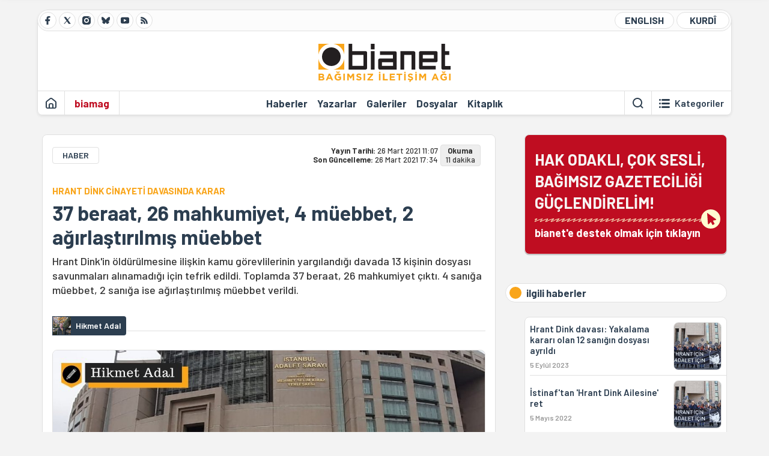

--- FILE ---
content_type: text/html; charset=utf-8
request_url: https://bianet.org/haber/37-beraat-26-mahkumiyet-4-muebbet-2-agirlastirilmis-muebbet-241406
body_size: 19206
content:
<!DOCTYPE html><html lang=tr xml:lang=tr><head><script>window.dataLayer=window.dataLayer||[];window.dataLayer.push({'section':'Bianet'});</script><script>(function(w,d,s,l,i){w[l]=w[l]||[];w[l].push({'gtm.start':new Date().getTime(),event:'gtm.js'});var f=d.getElementsByTagName(s)[0],j=d.createElement(s),dl=l!='dataLayer'?'&l='+l:'';j.async=true;j.src='https://www.googletagmanager.com/gtm.js?id='+i+dl;f.parentNode.insertBefore(j,f);})(window,document,'script','dataLayer','GTM-T33QTD7');</script><meta charset=utf-8><meta name=viewport content="width=device-width, initial-scale=1, shrink-to-fit=no"><meta http-equiv=Content-Language content=tr><meta http-equiv=Cache-Control content="no-cache, no-store, must-revalidate"><meta http-equiv=Pragma content=no-cache><meta http-equiv=Expires content=0><link rel="shortcut icon" type=image/x-icon href=/favicon.ico><title>37 beraat, 26 mahkumiyet, 4 müebbet, 2 ağırlaştırılmış müebbet</title><meta itemprop=description name=description property=og:description content="Hrant Dink'in öldürülmesine ilişkin kamu görevlilerinin yargılandığı davada 13 kişinin dosyası savunmaları alınamadığı için tefrik edildi. Toplamda 37 beraat, 26 mahkumiyet çıktı. 4 sanığa müebbet, 2 sanığa ise ağırlaştırılmış müebbet verildi."><meta itemprop=datePublished content=2021-03-26T11:07:00+03:00><meta name=dateModified content=2021-03-26T17:34:02+03:00><meta itemprop=datePublished property=article:published content=2021-03-26T11:07:00+03:00><meta itemprop=keywords name=keywords content="Hrant dînk,hrant dink,Hrant Dink cinayeti"><meta itemprop=identifier name=contentid content=241406><meta property=og:title content="37 beraat, 26 mahkumiyet, 4 müebbet, 2 ağırlaştırılmış müebbet"><meta property=og:url itemprop=url content=https://bianet.org/haber/37-beraat-26-mahkumiyet-4-muebbet-2-agirlastirilmis-muebbet-241406><meta name=twitter:url content=https://bianet.org/haber/37-beraat-26-mahkumiyet-4-muebbet-2-agirlastirilmis-muebbet-241406><meta name=twitter:title content="37 beraat, 26 mahkumiyet, 4 müebbet, 2 ağırlaştırılmış müebbet"><meta name=twitter:description content="Hrant Dink'in öldürülmesine ilişkin kamu görevlilerinin yargılandığı davada 13 kişinin dosyası savunmaları alınamadığı için tefrik edildi. Toplamda 37 beraat, 26 mahkumiyet çıktı. 4 sanığa müebbet, 2 sanığa ise ağırlaştırılmış müebbet verildi."><meta name=pdate content=20210326><meta name=utime content=20210326173402><meta name=ptime content=20210326110700><meta property=og:image content=https://static.bianet.org/system/uploads/1/articles/spot_image/000/241/406/original/hdr3.jpg><meta name=twitter:image content=https://static.bianet.org/system/uploads/1/articles/spot_image/000/241/406/original/hdr3.jpg><meta itemprop=genre content=News><meta itemprop=inLanguage content=tr><meta itemprop=ogType property=og:type content=article><meta property=og:type content=article><meta name=msapplication-starturl content=https://bianet.org><meta name=twitter:card content=summary_large_image><meta name=twitter:widgets:new-embed-design content=on><meta name=twitter:widgets:csp content=on><link rel=canonical href=https://bianet.org/haber/37-beraat-26-mahkumiyet-4-muebbet-2-agirlastirilmis-muebbet-241406><link rel=preconnect href=https://fonts.googleapis.com><link rel=preconnect href=https://fonts.gstatic.com crossorigin><link href="https://fonts.googleapis.com/css2?family=Barlow:ital,wght@0,400;0,500;0,600;0,700;1,400;1,500;1,600;1,700&amp;display=swap" rel=stylesheet><link rel=stylesheet href="/assets/css/main.css?v=rF0UcM0bW-J5Dpal-TQ0PkMc4VpxKuBonXeKKLg_blk" media=screen><link rel=stylesheet href=/assets/js/vendor/lightGallery/css/lightgallery-bundle.min.css media=none onload="if(media!='screen')media='screen'"><link rel=stylesheet href=/assets/js/vendor/select2/css/select2.min.css media=none onload="if(media!='screen')media='screen'"><link rel=stylesheet href="/assets/js/vendor/select2/css/select2-biatheme.css?v=EBJ32YPL0nz7-elwZf4CNSp3AmoIC2mpCJ3w4mteMWI" media=none onload="if(media!='screen')media='screen'"><script async src=https://securepubads.g.doubleclick.net/tag/js/gpt.js crossorigin=anonymous></script><script>window.googletag=window.googletag||{cmd:[]};googletag.cmd.push(function(){googletag.defineSlot('/23095218034/masthead_mobil',[300,100],'div-gpt-ad-1765913091729-0').addService(googletag.pubads());googletag.defineSlot('/23095218034/habarsonu_mobil',[[300,250],[336,280]],'div-gpt-ad-1765913132123-0').addService(googletag.pubads());googletag.defineSlot('/23095218034/habarsonu_desktop',[[960,90],[970,66],'fluid',[950,90],[980,90],[970,250],[970,90],[980,120]],'div-gpt-ad-1765913171830-0').addService(googletag.pubads());googletag.defineSlot('/23095218034/sidebar2',[[336,280],[300,250]],'div-gpt-ad-1765913200437-0').addService(googletag.pubads());googletag.defineSlot('/23095218034/sidebar-2',[[336,280],[300,250]],'div-gpt-ad-1765913228340-0').addService(googletag.pubads());googletag.defineSlot('/23095218034/sayfa_alti',[[300,250],[300,31],[300,75],[336,280],[300,50],[300,100],[320,100],[320,50]],'div-gpt-ad-1765913306932-0').addService(googletag.pubads());googletag.defineSlot('/23095218034/1',[[750,200],[728,90],[960,90],[750,100],[970,90],[970,250],[970,66],[750,300],[950,90]],'div-gpt-ad-1765913343676-0').addService(googletag.pubads());googletag.pubads().enableSingleRequest();googletag.pubads().collapseEmptyDivs();googletag.enableServices();});</script><ins data-publisher=adm-pub-6296092264 data-ad-network=667c219d865235b64ada3ccb data-ad-size="[[320, 100]], [[970, 90]]" class=adm-ads-area></ins><script src=https://static.cdn.admatic.com.tr/showad/showad.min.js></script><script>window.yaContextCb=window.yaContextCb||[]</script><script src=https://yandex.ru/ads/system/context.js async></script><script>history.scrollRestoration="manual";var adsStatus=true;</script><script type=application/javascript src=https://news.google.com/swg/js/v1/swg-basic.js></script><script>(self.SWG_BASIC=self.SWG_BASIC||[]).push(basicSubscriptions=>{basicSubscriptions.setOnEntitlementsResponse(entitlementsPromise=>{entitlementsPromise.then(entitlements=>{if(entitlements.enablesThisWithCacheableEntitlements()){adsStatus=false;window.addEventListener('load',function(){var ads=document.querySelectorAll('ins');ads.forEach(function(ad){ad.remove();});});basicSubscriptions.dismissSwgUI();}});});basicSubscriptions.init({type:"NewsArticle",isPartOfType:["Product"],isPartOfProductId:"CAowxYmcCw:openaccess",clientOptions:{theme:"light",lang:"tr"},});});</script><body><noscript><iframe src="https://www.googletagmanager.com/ns.html?id=GTM-T33QTD7" height=0 width=0 style=display:none;visibility:hidden></iframe></noscript><header class=header--desktop><div class='container header-wrapper shadow-sm'><div class='top-bar row'><div class='social col-4'><a href=https://www.facebook.com/bagimsiziletisimagi class='btn btn--social btn--circle btn--social--facebook' target=_blank><img src=https://static.bianet.org/icons/icon-facebook.svg alt="Facebook'ta Bianet"></a> <a href=https://twitter.com/bianet_org class='btn btn--social btn--circle btn--social--twitter' target=_blank><img src=https://static.bianet.org/icons/icon-twitter.svg alt="Twitter'da Bianet"></a> <a href=https://www.instagram.com/bianetorg class='btn btn--social btn--circle btn--social--instagram' target=_blank><img src=https://static.bianet.org/icons/icon-instagram.svg alt="Instagram'da Bianet"></a> <a href=https://bsky.app/profile/bianet.org class='btn btn--social btn--circle btn--social--bluesky' target=_blank><img src=https://static.bianet.org/icons/icon-bluesky.svg alt="Bluesky'da Bianet"></a> <a href=https://www.youtube.com/user/bianetorg class='btn btn--social btn--circle btn--social--youtube' target=_blank><img src=https://static.bianet.org/icons/icon-youtube.svg alt="Youtube'da Bianet"></a> <a href=/rss/bianet class='btn btn--social btn--circle btn--social--rss' target=_blank><img src=https://static.bianet.org/icons/icon-rss.svg alt="Bianet RSS"></a></div><div class='empty col-4'></div><div class='language col-4'><a href=/english class='btn btn--language btn--round-full btn--language--english'>ENGLISH</a> <a href=/kurdi class='btn btn--language btn--round-full btn--language--kurdi'>KURDÎ</a></div></div><div class=mid-bar><div class=row><div class=col-auto><div class=empty></div></div><div class=col><a href='/' class=logo><img src=https://static.bianet.org/logos/bianet-logo.svg alt='bianet-Bağımsız İletişim Ağı'></a></div><div class=col-auto><div class=empty></div></div></div></div><div class=bottom-bar><div class=row><div class=col-2><div class=left-part><a href='/' class='btn btn--icon'><img src=https://static.bianet.org/icons/icon-home.svg alt='Ana Sayfa'></a><div class='vline ms-1'></div><a href=/biamag class='btn btn--text highlight-2'><span>biamag</span></a><div class=vline></div></div></div><div class=col-8><div class=center-part><a href=/haberler class='btn btn--text'><span>Haberler</span><span class=indicator></span></a> <a href=/yazarlar class='btn btn--text'><span>Yazarlar</span><span class=indicator></span></a> <a href=/galeriler class='btn btn--text'><span>Galeriler</span><span class=indicator></span></a> <a href=/dosyalar class='btn btn--text'><span>Dosyalar</span><span class=indicator></span></a> <a href=/bia-kitapligi class='btn btn--text'><span>Kitapl&#x131;k</span><span class=indicator></span></a><div id=DivHeader1></div></div></div><div class=col-2><div class=right-part><div class=vline></div><a href=/arama class='btn btn--icon'><img src=https://static.bianet.org/icons/icon-search.svg alt=Ara></a><div class='vline me-1'></div><a class='btn btn--icon-text btn--toggle-categories'><img class=off src=https://static.bianet.org/icons/icon-categories.svg alt='Kategorileri Göster'><img class=on src=https://static.bianet.org/icons/icon-close.svg alt='Kategorileri Gizle'><span tabindex=0>Kategoriler</span></a></div></div></div></div></div><div class='container category-wrapper'><div class=row><div class=col-12><div class='center-part shadow-sm' id=DivHeader2></div></div></div></div></header><header class=header--desktop-sticky><div class='container-fluid header-wrapper shadow'><div class='top-bar row'><div class='social col-4'><a href=https://www.facebook.com/bagimsiziletisimagi class='btn btn--social btn--circle btn--social--facebook' target=_blank><img src=https://static.bianet.org/icons/icon-facebook.svg alt="Facebook' ta Bianet"></a> <a href=https://twitter.com/bianet_org class='btn btn--social btn--circle btn--social--twitter' target=_blank><img src=https://static.bianet.org/icons/icon-twitter.svg alt="Twitter' da Bianet"></a> <a href=https://www.instagram.com/bianetorg class='btn btn--social btn--circle btn--social--instagram' target=_blank><img src=https://static.bianet.org/icons/icon-instagram.svg alt="Instagram' da Bianet"></a> <a href=https://www.youtube.com/user/bianetorg class='btn btn--social btn--circle btn--social--youtube' target=_blank><img src=https://static.bianet.org/icons/icon-youtube.svg alt="Youtube' da Bianet"></a> <a href=/rss/bianet class='btn btn--social btn--circle btn--social--rss' target=_blank><img src=https://static.bianet.org/icons/icon-rss.svg alt="Bianet RSS"></a></div><div class='logo col-4'><a href="/"><img src=https://static.bianet.org/logos/bianet-logo-md.svg alt="bianet-Bağımsız İletişim Ağı"></a></div><div class='language col-4'><a href=/english class='btn btn--language btn--round-full btn--language--english'>ENGLISH</a> <a href=/kurdi class='btn btn--language btn--round-full btn--language--kurdi'>KURDÎ</a></div></div></div></header><header class=header--mobile><div class='container-fluid header-wrapper shadow'><div class=row><div class='left-part col-2'><a href=/arama class='btn btn--icon search'><img src=https://static.bianet.org/icons/icon-search-mobile.svg alt=Ara></a> <a href='/' class='btn btn--icon home'><img src=https://static.bianet.org/icons/icon-home-mobile.svg alt='Ana Sayfa'></a></div><div class='center-part col-8'><a href="/"><img src=https://static.bianet.org/logos/bianet-logo-sm.svg alt="bianet-Bağımsız İletişim Ağı"></a></div><div class='right-part col-2'><a class='btn btn--icon sidebar-switch'><img class=open src=https://static.bianet.org/icons/icon-menu-mobile.svg alt='Menü Göster'><img class=close src=https://static.bianet.org/icons/icon-close-mobile.svg alt='Menü Gizle'></a></div></div></div><div id=mobile-menu class=sidenav><div class=sidenav__content><div class=container-md><div class='row user d-none'></div><div class='row links'><div class=col><div class=wrapper-1><a href="/" class='btn btn--text'><span>bianet</span></a> <a href=/biamag class='btn btn--text'><span>biamag</span></a> <a href=/english class='btn btn--text'><span>english</span></a> <a href=/kurdi class='btn btn--text'><span>kurdî</span></a></div><div id=DivHeader3></div><div class=title>B&#xD6;L&#xDC;MLER</div><div class=wrapper-2><a href=/haberler class='btn btn--text'><span>Haberler</span></a> <a href=/yazarlar class='btn btn--text'><span>Yazarlar</span></a> <a href=/dosyalar class='btn btn--text'><span>&#xD6;zel Dosyalar</span></a> <a href=/projeler class='btn btn--text'><span>Projeler</span></a> <a href=/bia-kitapligi class='btn btn--text'><span>Kitapl&#x131;k</span></a> <a href=/galeriler class='btn btn--text'><span>Galeriler</span></a> <a href=/arama class='btn btn--text'><span>Sitede Ara</span></a></div><div class=title>KATEGOR&#x130;LER</div><div class=wrapper-3><div id=DivHeader4></div></div><div class=title>SOSYAL MEDYA</div><div class=wrapper-5><a href=https://www.facebook.com/bagimsiziletisimagi class='btn btn--text' target=_blank><span>Facebook</span></a> <a href=https://twitter.com/bianet_org class='btn btn--text' target=_blank><span>Twitter</span></a> <a href=https://www.youtube.com/user/bianetorg class='btn btn--text' target=_blank><span>Youtube</span></a> <a href=https://www.instagram.com/bianetorg class='btn btn--text' target=_blank><span>Instagram</span></a> <a href=/rss/bianet class='btn btn--text' target=_blank><span>RSS</span></a> <a href=https://eepurl.com/bEeFmn class='btn btn--text' target=_blank><span>E-b&#xFC;lten</span></a></div><div class=title>KURUMSAL</div><div class=wrapper-4><a href=/hakkimizda class='btn btn--text'><span>Hakk&#x131;m&#x131;zda</span></a> <a href=/hakkimizda#iletisim class='btn btn--text'><span>&#x130;leti&#x15F;im</span></a> <a href=/page/kvkk-politikasi-285337 class='btn btn--text'><span>KVKK Politikas&#x131;</span></a> <a href=/page/gizlilik-sozlesmesi-285338 class='btn btn--text'><span>Gizlilik S&#xF6;zle&#x15F;mesi</span></a></div></div></div></div></div><div class=sidenav__footer><div class=logo><img src=https://static.bianet.org/logos/bianet-logo.svg alt="Bianet - Bağımsız İletişim Ağı"></div></div></div></header><scripts></scripts><style>.fig-modal .modal-dialog{position:relative;display:table;overflow-y:auto;overflow-x:auto;width:auto}</style><main class='page-news-single balanced'><div class=container-fluid><div class=container><div class=row><div class=col-12><div class=ads--before-content><div id=DivAds-ContentHeader-1458324378></div><scripts></scripts></div></div></div></div></div><div class="container-md scroll-step" data-url=/haber/37-beraat-26-mahkumiyet-4-muebbet-2-agirlastirilmis-muebbet-241406 data-title="37 beraat, 26 mahkumiyet, 4 müebbet, 2 ağırlaştırılmış müebbet"><div class=row><div class="col-12 col-lg-8"><div class=column-1><section class="news-single content-part" data-url=/haber/37-beraat-26-mahkumiyet-4-muebbet-2-agirlastirilmis-muebbet-241406 data-title="37 beraat, 26 mahkumiyet, 4 müebbet, 2 ağırlaştırılmış müebbet"><div class=top-part><div class=meta-wrapper><div class=category-wrapper><a class=btn-category href=/kategori/haber-20 target=_blank>HABER</a></div><div class=date-wrapper><div class=publish-date><span class=label-mobile>YT: </span> <span class=label-desktop>Yay&#x131;n Tarihi: </span> <span class=value-mobile>26.03.2021 11:07</span> <span class=value-desktop>26 Mart 2021 11:07</span></div><div class=update-date><span class=separator>&nbsp;~&nbsp;</span> <span class=label-mobile>SG: </span> <span class=label-desktop>Son G&#xFC;ncelleme: </span> <span class=value-mobile>26.03.2021 17:34</span> <span class=value-desktop>26 Mart 2021 17:34</span></div></div><div class=read-time><span class=label-mobile>Okuma</span> <span class=label-desktop>Okuma:&nbsp;</span> <span class=value>11 dakika</span></div></div><div class=txt-wrapper><h2 class=surheadline>HRANT D&#x130;NK C&#x130;NAYET&#x130; DAVASINDA KARAR</h2><h1 class=headline tabindex=0>37 beraat, 26 mahkumiyet, 4 m&#xFC;ebbet, 2 a&#x11F;&#x131;rla&#x15F;t&#x131;r&#x131;lm&#x131;&#x15F; m&#xFC;ebbet</h1><div class=desc tabindex=0>Hrant Dink'in öldürülmesine ilişkin kamu görevlilerinin yargılandığı davada 13 kişinin dosyası savunmaları alınamadığı için tefrik edildi. Toplamda 37 beraat, 26 mahkumiyet çıktı. 4 sanığa müebbet, 2 sanığa ise ağırlaştırılmış müebbet verildi.</div></div><div class="hline--1x d-lg-none"></div><div class=info-wrapper--mobile><div class=left-part><div class=authors-wrapper><a href=/yazar/hikmet-adal-5859 class="ccard ccard--author ccard--author-chip"><div class=txt-wrapper><h2 class=name>Hikmet Adal</h2></div></a></div></div></div><div class="info-wrapper d-none d-lg-flex"><div class=left-part><div class=authors-wrapper><a href=/yazar/hikmet-adal-5859 class="ccard ccard--author ccard--author-chip"><div class=img-wrapper><img src=https://static.bianet.org/system/uploads/1/authors/000/005/859/original/pp.jpg class=card-img-left alt="Hikmet Adal" loading=lazy></div><div class=txt-wrapper><h2 class=name>Hikmet Adal</h2></div></a></div></div><div class=hline--1x></div></div><div class=figure-wrapper tabindex=0><figure><div class=figure-img-wrapper><img src=https://static.bianet.org/system/uploads/1/articles/spot_image/000/241/406/original/hdr3.jpg alt="37 beraat, 26 mahkumiyet, 4 müebbet, 2 ağırlaştırılmış müebbet" loading=lazy></div></figure></div></div><div class=bottom-part><div class="actions-wrapper sticky-0"><div class="inner-wrapper sticky"><a target=_blank href="https://www.facebook.com/sharer.php?u=https://bianet.org/haber/37-beraat-26-mahkumiyet-4-muebbet-2-agirlastirilmis-muebbet-241406" class="btn btn--icon-large btn-facebook"><img src=https://static.bianet.org/icons/icon-large-facebook.svg alt=""></a> <a target=_blank href='https://twitter.com/intent/tweet?url=https://bianet.org/haber/37-beraat-26-mahkumiyet-4-muebbet-2-agirlastirilmis-muebbet-241406&amp;text=37 beraat, 26 mahkumiyet, 4 müebbet, 2 ağırlaştırılmış müebbet' class="btn btn--icon-large btn-twitter"><img src=https://static.bianet.org/icons/icon-large-twitter.svg alt=""></a> <a target=_blank href="https://wa.me/?text=https://bianet.org/haber/37-beraat-26-mahkumiyet-4-muebbet-2-agirlastirilmis-muebbet-241406" class="btn btn--icon-large btn-whatsapp"><img src=https://static.bianet.org/icons/icon-large-whatsapp.svg alt=""></a> <a target=_blank href="https://bsky.app/intent/compose?text=https://bianet.org/haber/37-beraat-26-mahkumiyet-4-muebbet-2-agirlastirilmis-muebbet-241406" class="btn btn--icon-large btn-bluesky"><img src=https://static.bianet.org/icons/icon-large-bluesky.svg alt=""></a> <a href=javascript:void(0) onclick="copyText('https://bianet.org/haber/37-beraat-26-mahkumiyet-4-muebbet-2-agirlastirilmis-muebbet-241406')" class="btn btn--icon-large btn-copy"><img src=https://static.bianet.org/icons/icon-large-copylink.svg alt=""></a> <a target=_blank href="/cdn-cgi/l/email-protection#[base64]" class="btn btn--icon-large btn-email"><img src=https://static.bianet.org/icons/icon-large-email.svg alt=""></a> <a href=/print/haber/37-beraat-26-mahkumiyet-4-muebbet-2-agirlastirilmis-muebbet-241406 class="btn btn--icon-large btn-print" target=_blank><img src=https://static.bianet.org/icons/icon-large-print.svg alt=""></a></div></div><div class=content-wrapper><div class=content id=gallery-241406 tabindex=0><p style=text-align:right><em><span style=font-size:11px>Fotoğraf: Fatoş Erdoğan</span></em><p style=text-align:right><em>Haberin <a href=https://bianet.org/kurdi/mafen-mirovan/241433-di-doza-hrant-dinki-de-dadgehe-biryar-da target=_blank rel=nofollow>Kürtçesi</a> / <a href=https://bianet.org/english/law/241414-33-acquittals-27-convictions-4-life-sentences-2-aggravated-life-sentences target=_blank rel=nofollow>İngilizcesi</a> için tıklayın</em><p>Agos Gazetesi Genel Yayın Yönetmeni <a href=/etiket/hrant-dink-40>Hrant Dink</a>'in öldürülmesiyle ilgili yeniden görülen ve kamu görevlilerinin yargılandığı davada karar 131'inci duruşmada çıktı.<p><a href=https://bianet.org/bianet/insan-haklari/209335-ogun-samast-ve-yasin-hayal-dahil-dokuz-sanigin-dosyasi-ayrildi target=_blank rel=nofollow>TIKLAYIN - Mahkeme 'Örgüt Var' Dedi, Erhan Tuncel'e 99 Yıl 6 Ay Hapis Cezası Verdi</a><p>İstanbul 14. Ağır Ceza Mahkemesi'nde görülen 77 sanıklı davada 13 kişinin dosyası savunmaları alınamadığı için tefrik edildi (ayrıldı). Toplamda 37 beraat, 27 mahkumiyet çıktı. 4 sanığa müebbet, 2 sanığa ise ağırlaştırılmış müebbet verildi.<p>Şeref Ateş yargılama sürerken öldüğü için hakkındaki tüm suçlamalar düştü. Tutuklu 6 sanığın tutukluluğunun devamına hükmeden mahkeme, 6 sanığın da hüküm gereği tutuklanmasına karar verdi.<h2>37 kişiye beraat</h2><p>Mahkeme Adem Sarıgöl, Adnan Acar, Atilla Güçlüoğlu, Muhammer Ay, Metehan Kadir Yıldırım, Niyazi Malkoç, Cevat Eser, Rahmi Özer, Resul Kütükoğlu, Tevfik Cantürk, Ünsal Gürel, Ecevit Emir, Emre Cingöz, Hacı Şefik Şimşek, Eyüp Temel Ahmet Çetiner, Birol Ustaoğlu, Sabri Uzun, Hüseyin Yılmaz, Ali Poyraz, Mikdat Özbek, Hamdi Egbatan, Mustafa Küçük, Ergün Yorulmaz, Musa Yıldırım, Hacı Ömer Ünalır, Reşat Altay, Ali Barış Sevindik, Murat Bayrak, Tamer Bülent Demirel, Yusuf Bozca, Yüksel Avan, Hamza Celepoğlu, Engin Dinç, Ercan Demir, Ahmet İlhan Güler, Muhittin Zenit ve Celalettin Cerrah'ın beraat verdi.<h2>13 kişinin dosyası ayrıldı</h2><p>Fethullah Gülen, Zekeriya Öz, Ekrem Dumanlı, Metin Canbay, Yunus Yazar, Faruk Mercan, Adem Yavuz Arslan, Halil İbrahim Koca, Yılmaz Angın, Mehmet Akif Yılmaz, Ömer Faruk Kartın, Coşgun Çakar ve Serkan Şahan hakkında haklarındaki yakalama kararına karşın bulunamadıkları gerekçesiyle dosyalarının ayrılmasına karar verildi.<h2>26 kişiye hapis</h2><p>Hapis cezası alan isimler ve süreleri şöyle:<ul><li>Ercan Gün’ün "silahlı terör örgütüne üye olmak" suçundan 10 yıl hapsine,<li>Abdullah Dinç’in "silahlı terör örgütüne üye olmak" suçundan 6 yıl 3 ay hapsine,<li>Ahmet Faruk Aydoğdu’nun “silahlı terör örgütüne üye olmak" suçundan 6 yıl 3 ay hapsine,<li>Hasan Durmuşoğlu’nun “ihmali davranıştan” 12 yıl 6 ay, "resmi belgeyi yok etmek" suçundan da 3 yıl 9 ay hapsine, diğer suçlamaların zaman aşımı nedeniyle düşürülmesine,<li>Bekir Yokuş’un “insan öldürme suçuna yardım etme”den 10 yıl hapsine,<li>Önder Araz’ın "resmi belgeyi yok etmek” suçundan 3 yıl 9 ay hapsine,<li>Şükrü Yıldız’ın "örgüt içinde hiyerarşik yapıya dahil olmamakla birlikte örgüte bilerek ve isteyerek yardım etmek" suçundan 3 yıl 9 ay hapsine, diğer suçlamaların zaman aşımı nedeniyle düşürülmesine,<li>Metin Balta’nın "silahlı terör örgütüne üye olmak" suçundan 6 yıl 8 ay hapsine,<li>Mehmet Uçar’ın "resmi belgeyi yok etmek" suçundan 3 yıl 9 ay hapsine, diğer suçlamalardan beraatine<li>Mehmet Ali Özkılıç’ın “silahlı terör örgütüne üye olmak” suçundan 7 yıl 6 ay, "suçluyu kayırmak" suçundan 1 yıl 18 ay hapsine<li>Osman Gülbel’in “kasten öldürmenin ihmali davranışla işlenmesi” suçundan 16 yıl 8 ay hapsine,<li>Yakup Kurtaran’ın "silahlı terör örgütüne üye olmak" suçundan 7 yıl 6 ay hapsine,<li>Yavuz Karakaya’nın “Anayasal düzeni ortadan kaldırmaya teşebbüs” suçundan müebbet hapsine, "başkasını araç olarak kullanmak suretiyle adam öldürmek" suçundan da 12 yıl 6 ay hapsine<li>Mehmet Ayhan’ın “kasten öldürmenin ihmali davranışla işlenmesi” suçundan 12 yıl 6 ay hapsine, "resmi belgeyi yok etmek " suçundan da 3 yıl 9 ay hapsine,<li>Onur Karakaya’nın "kasten öldürmenin ihmali davranışla işlenmesi” suçundan 12 yıl 6 ay hapsine, "resmi belgeyi yok etmek " suçundan 3 yıl 9 ay hapsine,<li>Faruk Sarı’nın "kasten öldürmenin ihmali davranışla işlenmesi” suçundan 12 yıl 6 ay hapsine, "resmi belgeyi yok etmek " suçundan da 3 yıl 9 ay hapsine,<li>Muharrem Demirkale’nin “başkasını araç olarak kullanmak suretiyle insan öldürmek” suçundan müebbet hapsine, “Anayasal düzeni ortandan kaldırmaya teşebbüsten” de müebbet hapis cezası ile cezalandırılmasına,<li>Okan Şimşek’in “başkasını araç olarak kullanmak suretiyle insan öldürmek” suçundan 25 yıl hapsine, "resmi belgede sahtecilik" suçundan da 3 yıl 4 ay hapsine,<li>Veysal Şahin’in “başkasını araç olarak kullanmak suretiyle insan öldürmek” suçundan 25 yıl hapsine, "resmi belgede sahtecilik" suçundan da 3 yıl 4 ay hapsine,<li>Gazi Günay’ın “başkasını araç olarak kullanmak suretiyle insan öldürmek” suçundan 25 yıl hapsine, "resmi belgede sahtecilik" suçundan da 3 yıl 4 ay hapsine<li>Özkan Mumcu’nun “silahlı terör örgütü üyeliği” suçundan 7 yıl hapsine<li>Ali Fuat Yılmazer’in “başkasını araç olarak kullanmak suretiyle adam öldürmek" suçundan ağırlaştırılmış müebbet hapsine, "resmi belgeyi yok etmek” suçundan da 4 yıl 6 ay hapsine<li>Ramazan Akyürek’in “başkasını araç olarak kullanmak suretiyle adam öldürmek" suçundan ağırlaştırılmış müebbet hapsine, "resmi belgeyi yok etmek” suçundan 5 yıl 7 ay 15 gün hapsine, "resmi belgede sahtecilik” suçundan da 7 yıl 6 ay hapsine<li>Metin Yıldız’ın "resmi belgede sahtecilik" suçundan 3 yıl 4 ay hapsine<li>Ali Öz’ün "başkasını araç olarak kullanmak suretiyle insan öldürmek" suçundan 25 yıl hapsine, "resmi belgede sahtecilik" suçundan da 3 yıl 4 ay hapsine<li>Volkan Şahin’in ''kasten öldürmenin ihmali davranışla işlenmesi" suçundan 12 yıl 6 ay hapsine karar verildi.</ul><h2>Mahkeme son sözleri aldı</h2><p>Bugün saat 10.23’te başlayan duruşmada hakim Akın Gürlek yargılanan sanıklara son sözlerini sordu. Ali Fuat Yılmazer “Benim açımdan bu mahkeme son söz söylenecek raddeye gelmemiştir. Mahkemenizin bağımsız ve adil olduğuna inanmıyorum” dedi.<p>Ercan Gün, cinayetin perde arkasını aralamaya çalıştığını söyleyerek, “Bu haberi yapmasaydım beş yıl tutuklu kalır mıydım? Nasıl Hrant Dink o yazı dizisini yaptığı için pişman değilse ben de değilim. Ben de Hrant Dink gibi bedel ödedim. Galileo'nun dediği gibi dünya yine de dönüyor. Gazetecilik suç değil” diye konuştu.<p>Ramazan Akyürek “2015 Şubat’ında tutuklandım ve Silivri’ye getirildim. 38 yıllık meslek hayatımda son buldu. Hayatım boyunca terörle mücadelede görev aldım. Ailece terörün ne demek olduğunu biliyoruz, geçmişte terör örgütlerinin hedefi oldum. Bu nedenle cinayeti nefretle kınıyorum. Bu davayla kasten ya da ihmali nedeniyle yargılananlar çok net açıklanmıştır. Görevini yapmayan kamu görevlileri anlaşılmıştır. Masumiyetimi her insanın anlayacağı şekilde açık olmasına rağmen tutuklu yargılanmam çok yanlıştır. Ben görevimi yaptım” dedi.<p>Okan Şimşek “İddianamede belirtilen suçların hepsi yalandır. Mütalaada savcı lehimize olan delilleri değerlendirmemiştir. Hiçbir terör örgütüyle bağlantımız yoktur. Benim anayasal düzeni bozmakla ilgili hiçbir tasarrufum yoktur. Beraatımı istiyorum” dedi.<p>Muharrem Demirkale “Savcısı, polisi bana çok haksızlık etti. Yargısız infaz etti. Çok şükür masumun. Son sözümü sonra söyleyeceğim” dedi.<p>Hamza Celepoğlu, üye hakime geçmiş olsun dileğiyle başladı “Talebim ve temennim hakkımdaki bu kumpas davasını beraatle sonuçlandırmanızdır. Adalet terazisinin ayarını bozmayınız. Sebep olanlarla hesaplaşmanın kısmet olmasını diliyorum” dedi.<p>Mehmet Uçar “Hrant Dink’in öldürüleceği bilgisine çalıştığım süre boyunca C Büroda şahit olmadım. Beraatımı istemiyorum” dedi.<p>Yavuz Karakaya “Hrant Dink’in ölümüyle ilgisi olmayan bir kamu personeliyim. Darbeci olduğum iddiası üzerine hukuk ilkeleri yok sayılarak, iftirayla kirletildim. Adaletin er geç telakki edeceğine inanıyorum” diye konuştu.<p>Muhittin Zenit: “Hrant Dink’in öldürüleceğini haber veren istihbaratçıyım. Trabzon’dan tayin edildiğim halde Cinayetin çözülmesine de yardımcı oldum. Neden yargılandığımı anlamış değilim. Beraatımı istiyorum” dedi.<p>Veysel Şahin “Trabzon İstihbarat Şubede görev yapıyordum. Cinayetiyle ilgili yaşadıklarını adli makamlara kendi isteğiyle anlatan ilk kişiyim. Biz bu cinayet bilgisini cinayet sonrasında değil haberi ilk aldığımız anda amirlerimize bildirdik. Uzman çavuş olarak yapabileceğim her şeyi yaptım. Ben üstlerime bildirmekten başka bir şey yapamam. İddia makamının hakkımda gerçek olmayan suçlamalarından beraat talep ediyorum” diye konuştu.<p>Celalettin Cerrah ise “Bu dava ilk açıldığı zaman valiydim. Valiliğim göz önüne alınmadan yargılandım. Yargıtay’da yargılanmalıydım. Ben görevimi laikiyle yaptım. 47 yıl bu devlete hizmet ettim. Beraatımı talep ediyorum” dedi.<h2>Önderoğlu: Dava sahne arkası aktörleri kapsamıyor<span style=font-size:1.5em><br></span></h2><p>Karar duruşmasıyla ilgili <strong>bianet</strong>'e konuşan Sınır Tanımayan Gazeteciler (RSF) Türkiye Temsilcisi Erol Önderoğlu "Hrant Dink davası bitmiş değil. Bu üçüncü yargılama, ne Hrant Dink'i bildiriyle tehdit eden ne onu bir nefret nesnesi olarak şiddet gruplarının önüne atan ne de öldürülmesi için hareketsiz kalan sahne arkası aktörleri kapsıyor. Nitekim Dink Ailesi avukatları 20'yi aşkın yetkiliyi yargılatamayınca AİHM'e geçen yıl başvurmuştu. RSF olarak bir gazeteci ve barış insanının öldürülmesine giden tüm bu süreçler açığa çıkıncaya kadar, tüm sorumlular yargılanıncaya kadar Dink Ailesine desteğimizi sürdüreceğiz" diye konuştu.<table style=border-color:#f02e18;border-width:2px;border-style:solid;width:475px border=2 frame=box><tbody><tr><td><h3>Hrant Dink davasında kim kimdir?</h3><p><strong>Ankara</strong><ul><li>Ramazan Akyürek (Eski Trabzon Emniyet Müdürü ve sonradan İstihbarat Daire Başkanı)<li>Coşgun Çakar (Eski Emniyet İstihbarat Daire Başkanı - firari),<li>Engin Dinç (Eski Trabzon İstihbarat Şube Müdürü ve sonradan Emniyet İstihbarat Daire Başkanı)<li>Yunus Yazar (İstihbarat Dairesi Tekop Şube Müdürü Yunus Yazar - firari),<li>Sabri Uzun (Eski Emniyet İstihbarat Daire Başkanı),<li>Tamer Bülent Demirel, Ali Poyraz ve Osman Gülbel (C Şube Müdür yardımcıları),<li>Yılmaz Angın, Mehmet Akif Yılmaz, Ömer Faruk Kartın, Serkan Şahan, Hamdi Egbatan (C-5 Büro görevlileri)<li>Şükrü Yıldız ve Mehmet Ali Özkılınç (Mülkiye başmüfettişi)</ul><p><strong>İstanbul</strong><ul><li>Celalettin Cerrah (İstanbul İl Emniyet Müdürü)<li>Ali Fuat Yılmazer (Emniyet İstihbarat C-5 Şube Müdürü - Sonradan İstanbul İstihbarat Şube Müdürü)<li>Ahmet İlhan Güler (İstanbul İstihbarat Şube Müdürü)<li>Tevfik Cantürk (İstanbul İstihbarat Şube Müdürlüğü görevlisi)<li>Zekeriya Öz ve Muammer Akkaş (Savcı)<li>Hamza Celepoğlu (Jandarma Genel Komutanlığı İstihbarat Değerlendirme ve Analiz Merkez Amiri)<li>Muharrem Demirkale (İstanbul Jandarma İstihbarat Tim Komutanı)<li>Yavuz Karakaya (İstanbul Jandarma İstihbarat Şube Müdürlüğü’nde görevli Astsubay)<li>Musa Yıldırım, Adnan Acar, Mustafa Küçük, Emre Cingöz, Miktat Özbek, Şeref Ateş, Rahmi Özer, Ecevit Emir, Osman Kırçalı, Ali Barış Sevindik, Abdullah Dinç, Eyüp Temel, Bekir Yokuş, Yusuf Bozca, Metehan Kadir Yıldırım, Hacı Şefik Şimşek ve Niyazi Malkoç (İstanbul Jandarma Komutanlığı İstihbarat Şube Müdürlüğü görevlileri),<li>Metin Canbay (İstanbul Emniyet Müdürlüğü İstihbarat Şube Müdürü)</ul><p><strong>Trabzon</strong><ul><li>Reşat Altay (Dönemin Trabzon Emniyet Müdürü),<li>Furkan Sarı (dönemin Trabzon İstihbarat Şube Müdürü)<li>Hasan Durmuşoğlu (Trabzon İstihbarat Şube Müdürü Yardımcısı),<li>Muhittin Zenit, Ercan Demir, Özkan Mumcu, Mehmet Ayhan, Mehmet Uçar, Onur Karakaya (Trabzon İstihbarat Şube Müdürlüğü görevlileri)<li>Ali Öz (Dönemin Trabzon Jandarma Alay Komutanı)<li>Metin Yıldız, Veysal Şahin, Okan Şimşek, Gazi Günay, Volkan Şahin, Ergün Yorulmaz, Önder Aras, Hüseyin Yılmaz ve Cevat Eser (Trabzon Jandarma İstihbarat görevlisi),<li>Ahmet Faruk Aydoğdu, Ünsal Gürel ve Resul Kütükoğlu (Trabzon İl Jandarma görevlileri),</ul><p><strong>Samsun</strong><ul><li>Metin Balta ve Ahmet Çetiner (Samsun İl Emniyet Müdürlüğü TEM Şube Müdürlüğü görevlileri)<li>Yakup Kurtaran (Güvenlik Şube Müdürü),<li>Atilla Güçlüoğlu (Samsun İl Jandarma Komutanlığı Asayiş Şube Müdürü),<li>Yüksel Avan (Samsun İl Jandarma Komutanlığı Asayiş Şube Müdürlüğü görevlisi),<li>Murat Bayrak (Samsun İl Jandarma Komutanlığı Kom Şube Müdürü),<li>Birol Ustaoğlu (Samsun İl Jandarma Komutanlığı İstihbarat Şube Müdürlüğü görevlisi)</ul><p><strong>Siviller</strong><ul><li>Fethullah Gülen, Ekrem Dumanlı, Mehmet Faruk Mercan, Adem Yavuz Arslan, Halil İbrahim Koca, Ercan Gün, Adem Sarıgöl, Muammer Ay</ul></table><table style=border-color:#f02e18;border-width:2px;border-style:solid;width:475px border=2 frame=box><tbody><tr><td><h3>Hrant Dink davası</h3><p>Hrant Dink'in öldürülmesine ilişkin dönemin özel yetkili İstanbul 14. Ağır Ceza Mahkemesi'nde yargılanan 19 sanık hakkındaki karar 17 Ocak 2012'de çıktı. Tutuklu sanık Yasin Hayal, "Hrant Dink'i tasarlayarak öldürmeye azmettirmek" suçundan ağırlaştırılmış müebbet, yazar Orhan Pamuk'u tehdit etmekten 3 ay ve "ruhsatsız silah bulundurmak" suçundan da 1 yıl hapisle cezalandırıldı. "Silahlı terör örgütü yöneticisi olmak" suçundan ise beraat etti.<p>Tutuklu sanıklardan Erhan Tuncel'inse 10 yıl 6 ay hapisle cezalandırılmasına hükmederek tahliyesine karar veren mahkeme, sanıklardan Ersin Yolcu'yu 12 yıl 6 ay, Ahmet İskender'i 13 yıl 4 ay ve Salih Hacısalihoğlu'nu 2 ay 15 gün hapisle cezalandırdı. Bütün sanıkların "silahlı terör örgütü üyeliği" suçundan beraatine hükmetti.<p>Yargıtay 9. Ceza Dairesi "örgüt" yönünden verilen beraat kararını bozarak, sanıkların "silahlı terör örgütü" değil, "suç işlemek amacıyla oluşturulan örgüt" üyesi oldukları gerekçesiyle tekrar yargılanmalarına karar verdi.<p>"Kasten öldürmeye azmettirme'' ve "Orhan Pamuk'u tehdit" suçlarından sanık Yasin Hayal'e verilen mahkumiyet kararını onayan Yargıtay, Yasin Hayal hakkında ''silahlı terör örgütü kurmak, yöneticisi olmak'' suçundan verilen beraat kararını ise ''suç örgütü kurmak ve yönetmek'' suçundan mahkumiyet gerektiği belirterek bozdu.<p>Sanıklardan Erhan Tuncel'in ''patlayıcı madde imal etmek'' suçundan mahkumiyet kararını onayan Yargıtay, ''kasten öldürmeye azmettirmek'' suçundan beraat hükmünü ise sanığın Hrant Dink'in öldürülmesi suçuna yardım suretiyle iştirak etmesi sebebiyle mahkumiyeti gerektiği için bozdu.<h3>Dava dosyası yeniden İstanbul 14. ACM'de</h3><p>Yargıtay kararının ardından davanın yeniden görülmesine İstanbul 14. Ağır Ceza Mahkemesi'nde başlandı. Bu mahkemede 6 duruşma yapıldıktan sonra dosya, Terörle Mücadele Kanunu'nun (TMK) 10. maddesiyle görevli ağır ceza mahkemelerinin kaldırılması üzerine, dosya İstanbul 5. Ağır Ceza Mahkemesi'ne gönderildi.<p>İstanbul 14. Ağır Ceza Mahkemesi, kamu görevlilerine ilişkin iddianameyi kabul ettikten sonra dava dosyasını, Ogün Samast, Yasin Hayal ve Erhan Tuncel'in de aralarında bulunduğu, haklarındaki hükümler Yargıtay tarafından bozulan 8 sanıklı ana davayla birleştirilmesi için İstanbul 5. Ağır Ceza Mahkemesi'ne sevk etti.<p>Bu mahkemenin heyeti, "Birleştirme kararında muvafakat talep edilmediği, mahkemenin terör suçlarına bakmakla görevli olmadığı, ana davada yargılamanın ileri aşamaya geldiği ve bu davada yargılananlarla yeni davada yargılanacak kamu görevlileri arasında ortak sanık bulunmadığı" gerekçeleriyle dosyayı İstanbul 14. Ağır Ceza Mahkemesi'ne iade etti.<p>Mahkemeler arasındaki uyuşmazlığın giderilmesi için dosyaların gönderildiği Yargıtay 5. Ceza Dairesi, iki dosyayı birleştirip, davaların İstanbul 14. Ağır Ceza Mahkemesi'nde görülmesine karar verdi.<p>İstanbul 14. Ağır Ceza Mahkemesi, jandarma görevlilerinin de aralarında bulunduğu 50 sanık hakkında Hrant Dink cinayetine ilişkin açılan yeni davanın, aralarında Ogün Samast, Erhan Tuncel, eski emniyet müdürleri Ramazan Akyürek, Ali Fuat Yılmazer, Coşgun Çakar'ın da yer aldığı 35 sanıklı ana dava ile birleştirilmesine hükmetti.<h3>Yeni iddianame</h3><p>Yargılama devam ederken soruşturmayı yürüten savcı yeni bir iddianame hazırladı ve Fetullah Gülen, eski savcı Zekeriya Öz, kapatılan Zaman gazetesinin Genel Yayın Yönetmeni Ekrem Dumanlı, gazeteciler Adem Yavuz Arslan, Ercan Gün ile meslekten ihraç edilen Tuğgeneral Hamza Celepoğlu, dönemin Trabzon İl Jandarma Komutanı Ali Öz, Trabzon Jandarma İstihbarat Şube Müdürü Metin Yıldız ve İstanbul Jandarma İstihbarat Görevlisi Yüzbaşı Muharrem Demirkale'nin de aralarında bulunduğu 51 sanık hakkında "anayasal düzeni ortadan kaldırmaya teşebbüs etmek" suçundan ağırlaştırılmış müebbet hapis cezası istedi.<p>İddianamede, Öz ve jandarma görevlilerinin de aralarında olduğu 40 sanık hakkında ise ayrıca "kasten öldürmeye iştirak'' suçundan müebbet hapis cezası talep edildi.<h3>Ana dava dosyası sanıklarına hapis cezası</h3><p>İstanbul 14. Ağır Ceza Mahkemesi 13 Haziran 2019'daki duruşmada, aralarında Ogün Samast ve Yasin Hayal'in de olduğu 9 ana sanığın dosyasının ayrılmasına karar verdi.<p>17 Temmuz 2019'da açıklanan kararda, Erhan Tuncel'in "tasarlayarak ve bomba kullanarak kasten öldürmeye teşebbüs, mala zarar vermek, silahlı suç örgütüne üye olmak ve kasten öldürmeye yardım" suçlarından toplam 99 yıl 6 ay, Yasin Hayal'in "silahlı suç örgütü kurma ve yönetme" suçundan 7 yıl 6 ay ve Ogün Samast'ın da "silahlı suç örgütüne üye olmak" suçundan 2 yıl 6 ay hapisle cezalandırılması hükmü kuruldu.<p>Benzer suçlardan sanık Zeynel Abidin Yavuz'u 14 yıl 22 gün, Tuncay Uzundal'ı 16 yıl 10 ay 15 gün, Ahmet İskender ile Ersin Yolcu'yu da 1 yıl 10 ay 15'er gün hapisle cezalandıran heyet, sanıklar Salih Hacısalihoğlu ve Osman Hayal'in ise beraatini kararlaştırdı.</table><p>(HA)</div><div class=tags-wrapper><div class="chip chip--location"><div class=label>Haber Yeri</div><div class=location>B&#x130;A Haber Merkezi</div></div><a href=/etiket/hrant-dink-49898 class="btn btn--tag">Hrant d&#xEE;nk</a> <a href=/etiket/hrant-dink-40 class="btn btn--tag">hrant dink</a> <a href=/etiket/hrant-dink-cinayeti-1725 class="btn btn--tag">Hrant Dink cinayeti</a></div></div></div><div class=extra-part><div class=authors-wrapper><div class="ccard ccard--author ccard--author-xlarge"><div class=top-wrapper><a href=/yazar/hikmet-adal-5859 class=img-wrapper> <img src=https://static.bianet.org/system/uploads/1/authors/000/005/859/original/pp.jpg alt="Hikmet Adal" loading=lazy> </a><div class=info-wrapper><a href=/yazar/hikmet-adal-5859 class=name>Hikmet Adal</a><div class=contact-wrapper><a href=https://twitter.com/x.com/HikmetAdal target=_blank class=btn-twitter><img src=https://static.bianet.org/icons/icon-twitter.svg alt=""><span>x.com/HikmetAdal</span></a> <a href="/cdn-cgi/l/email-protection#7a121311171f0e3a18131b141f0e5415081d" target=_blank class=btn-email><img src=https://static.bianet.org/icons/icon-email.svg alt=""><span><span class="__cf_email__" data-cfemail="afc7c6c4c2cadbefcdc6cec1cadb81c0ddc8">[email&#160;protected]</span></span></a> <a href=/yazar/hikmet-adal-5859 class=btn-profile><img src=https://static.bianet.org/icons/icon-profile.svg alt=""><span>t&#xFC;m yaz&#x131;lar&#x131;</span></a></div></div></div><div class=bottom-wrapper><div class=txt-wrapper><div class=short>Haziran 2018'den bu yana bianet muhabiri. 2013'te bianet'te staj yaptıktan sonra bianet'in projelerinde de yer aldı. Expression Interrupted, susma24.com, Jıneps, Inside Turkey, tol.org gibi platformlarda...</div><div class=long><p>Haziran 2018'den bu yana bianet muhabiri. 2013'te bianet'te staj yaptıktan sonra bianet'in projelerinde de yer aldı. Expression Interrupted, susma24.com, Jıneps, Inside Turkey, tol.org gibi platformlarda haber ve makaleleri yayınlandı. İfade özgürlüğü alanında birçok haber ve makaleye görüş verdi. Yazıları İngilizce başta olmak üzere Fransızca, İtalyanca ve Çerkesceye çevrildi. 8 Mart 2018’deki Feminist Gece Yürüyüşünde çektiği fotoğraflar İstanbul Büyükşehir Belediyesince sergilendi. 27. Metin Göktepe Gazetecilik Ödülünü kazandı. Erciyes Üniversitesi Gazetecilik mezunu.</div></div></div><div class=btn-expand><img src=https://static.bianet.org/icons/icon-expand.svg alt='Devamını Göster'></div></div></div></div><section class="mt-4 d-lg-none connected-mobile"><div class=section__title>ilgili haberler</div><div class=section__content><div class="box box--related-mobile"><div class=news-wrapper><a href=/haber/hrant-dink-davasi-yakalama-karari-olan-12-sanigin-dosyasi-ayrildi-283608 class="ccard ccard--news ccard--news-small"><div class=txt-wrapper><h5 class=headline>Hrant Dink davas&#x131;: Yakalama karar&#x131; olan 12 san&#x131;&#x11F;&#x131;n dosyas&#x131; ayr&#x131;ld&#x131;</h5><div class=date>5 Eyl&#xFC;l 2023</div></div><div class=img-wrapper><img src=https://static.bianet.org/system/uploads/1/articles/main_image/000/283/608/original/HD.jpg alt=/haber/hrant-dink-davasi-yakalama-karari-olan-12-sanigin-dosyasi-ayrildi-283608 loading=lazy></div></a><div class=hline--1x></div><a href=/haber/istinaf-tan-hrant-dink-ailesine-ret-261424 class="ccard ccard--news ccard--news-small"><div class=txt-wrapper><h5 class=headline>&#x130;stinaf&#x27;tan &#x27;Hrant Dink Ailesine&#x27; ret</h5><div class=date>5 May&#x131;s 2022</div></div><div class=img-wrapper><img src=https://static.bianet.org/system/uploads/1/articles/main_image/000/261/424/original/ba2.jpg alt=/haber/istinaf-tan-hrant-dink-ailesine-ret-261424 loading=lazy></div></a><div class=hline--1x></div><a href=/haber/dink-ailesi-avukatlari-anayasa-mahkemesi-ne-basvurdu-282040 class="ccard ccard--news ccard--news-small"><div class=txt-wrapper><h5 class=headline>Dink Ailesi avukatlar&#x131; Anayasa Mahkemesi&#x27;ne ba&#x15F;vurdu</h5><div class=date>26 Temmuz 2023</div></div><div class=img-wrapper><img src=https://static.bianet.org/system/uploads/1/articles/main_image/000/282/040/original/dinkanasayfa.jpg alt=/haber/dink-ailesi-avukatlari-anayasa-mahkemesi-ne-basvurdu-282040 loading=lazy></div></a><div class=hline--1x></div><a href=/haber/alaattin-cakici-hrant-dink-in-katili-ogun-samast-ile-gorustu-302245 class="ccard ccard--news ccard--news-small"><div class=txt-wrapper><h5 class=headline>Alaattin &#xC7;ak&#x131;c&#x131;, Hrant Dink&#x27;in katili Og&#xFC;n Samast ile g&#xF6;r&#xFC;&#x15F;t&#xFC;</h5><div class=date>27 Kas&#x131;m 2024</div></div><div class=img-wrapper><img src=https://static.bianet.org/list-haber/2024/11/27/alaattin-cakici-hrant-dink-in-katili-ogun-samast-ile-gorustu.jpg alt=/haber/alaattin-cakici-hrant-dink-in-katili-ogun-samast-ile-gorustu-302245 loading=lazy></div></a><div class=hline--1x></div><a href=/haber/hrant-dink-cinayeti-davasinda-gerekceli-karar-247272 class="ccard ccard--news ccard--news-small"><div class=txt-wrapper><h5 class=headline>Hrant Dink cinayeti davas&#x131;nda gerek&#xE7;eli karar</h5><div class=date>14 Temmuz 2021</div></div><div class=img-wrapper><img src=https://static.bianet.org/system/uploads/1/articles/main_image/000/247/272/original/ba2.jpg alt=/haber/hrant-dink-cinayeti-davasinda-gerekceli-karar-247272 loading=lazy></div></a><div class=hline--1x></div><a href=/haber/firari-12-kisinin-mal-varligina-el-konulacak-246233 class="ccard ccard--news ccard--news-small"><div class=txt-wrapper><h6 class=surheadline>HRANT D&#x130;NK DAVASI</h6><h5 class=headline>Firari 12 ki&#x15F;inin mal varl&#x131;&#x11F;&#x131;na el konulacak</h5><div class=date>24 Haziran 2021</div></div><div class=img-wrapper><img src=https://static.bianet.org/system/uploads/1/articles/main_image/000/246/233/original/hd6.jpg alt=/haber/firari-12-kisinin-mal-varligina-el-konulacak-246233 loading=lazy></div></a><div class=hline--1x></div><a href=/haber/hrant-siz-16-yil-oldurulmesi-ve-dava-sureci-273020 class="ccard ccard--news ccard--news-small"><div class=txt-wrapper><h6 class=surheadline>MEDYA G&#xD6;ZLEM VER&#x130;TABANI</h6><h5 class=headline>Hrant&#x27;s&#x131;z 16 y&#x131;l | &#xD6;ld&#xFC;r&#xFC;lmesi ve dava s&#xFC;reci</h5><div class=date>19 Ocak 2023</div></div><div class=img-wrapper><img src=https://static.bianet.org/system/uploads/1/articles/main_image/000/273/020/original/harout-510-22.jpg alt=/haber/hrant-siz-16-yil-oldurulmesi-ve-dava-sureci-273020 loading=lazy></div></a><div class=hline--1x></div><a href=/haber/hrant-dink-avukatlari-istinaf-kararindan-sonra-yargitay-a-gitti-262824 class="ccard ccard--news ccard--news-small"><div class=txt-wrapper><h5 class=headline>Hrant Dink avukatlar&#x131; istinaf karar&#x131;ndan sonra Yarg&#x131;tay&#x2019;a gitti</h5><div class=date>3 Haziran 2022</div></div><div class=img-wrapper><img src=https://static.bianet.org/system/uploads/1/articles/main_image/000/262/824/original/hd.jpg alt=/haber/hrant-dink-avukatlari-istinaf-kararindan-sonra-yargitay-a-gitti-262824 loading=lazy></div></a><div class=hline--1x></div><a href=/haber/yargitaydan-donen-hrant-dink-davasina-erdogan-mudahil-oldu-287288 class="ccard ccard--news ccard--news-small"><div class=txt-wrapper><h5 class=headline>Yarg&#x131;tay&#x2019;dan d&#xF6;nen Hrant Dink davas&#x131;na Erdo&#x11F;an m&#xFC;dahil oldu</h5><div class=date>1 Kas&#x131;m 2023</div></div><div class=img-wrapper><img src=https://static.bianet.org/list-haber/2023/11/01/yargitaydan-donen-hrant-dink-davasina-erdogan-mudahil-oldu.jpg alt=/haber/yargitaydan-donen-hrant-dink-davasina-erdogan-mudahil-oldu-287288 loading=lazy></div></a><div class=hline--1x></div><a href=/haber/dink-ailesi-nin-avukatlari-mahkeme-kararina-itiraz-etti-241807 class="ccard ccard--news ccard--news-small"><div class=txt-wrapper><h5 class=headline>Dink Ailesi&#x2019;nin avukatlar&#x131; mahkeme karar&#x131;na itiraz etti</h5><div class=date>2 Nisan 2021</div></div><div class=img-wrapper><img src=https://static.bianet.org/system/uploads/1/articles/main_image/000/241/807/original/lj2.jpg alt=/haber/dink-ailesi-nin-avukatlari-mahkeme-kararina-itiraz-etti-241807 loading=lazy></div></a></div></div></div></section><div class=most-read-contents-mobile></div><scripts></scripts><section class=section--pushed><div class=section__content><div class="ccard ccard--support-v3"><div class=txt-wrapper><div class=title>Hak odaklı, çok sesli, bağımsız gazeteciliği güçlendirmek için bianet desteğinizi bekliyor.</div></div><a href=/bianete-destek-olun class=btn-support-v3 swg-standard-button=contribution role=button lang=tr><div class=swg-button-v3-icon-light></div>Google ile Katkıda Bulunun </a></div></div></section></section></div></div><div class="col-12 col-lg-4 d-none d-lg-block"><div class=column-2><section class=section--pushed><div class=section__content><a class="ccard ccard--support-v2" href=/bianete-destek-olun><div class=txt-wrapper><div class=title>HAK ODAKLI, ÇOK SESLİ,<br>BAĞIMSIZ GAZETECİLİĞİ GÜÇLENDİRELİM!</div><div class=desc>bianet'e destek olmak için tıklayın</div></div><div class=img-wrapper-alt><div class=circle></div><div class=arrow></div></div></a></div></section><section class=section--pushed><div class=section__title><div class=dot></div><div class=title tabindex=0>ilgili haberler</div></div><div class=section__content><div class="box box--related"><div class=news-wrapper><a href=/haber/hrant-dink-davasi-yakalama-karari-olan-12-sanigin-dosyasi-ayrildi-283608 class="ccard ccard--news ccard--news-small"><div class=txt-wrapper><h5 class=headline>Hrant Dink davas&#x131;: Yakalama karar&#x131; olan 12 san&#x131;&#x11F;&#x131;n dosyas&#x131; ayr&#x131;ld&#x131;</h5><div class=date>5 Eyl&#xFC;l 2023</div></div><div class=img-wrapper><img src=https://static.bianet.org/system/uploads/1/articles/main_image/000/283/608/original/HD.jpg alt=/haber/hrant-dink-davasi-yakalama-karari-olan-12-sanigin-dosyasi-ayrildi-283608 loading=lazy></div></a><div class=hline--1x></div><a href=/haber/istinaf-tan-hrant-dink-ailesine-ret-261424 class="ccard ccard--news ccard--news-small"><div class=txt-wrapper><h5 class=headline>&#x130;stinaf&#x27;tan &#x27;Hrant Dink Ailesine&#x27; ret</h5><div class=date>5 May&#x131;s 2022</div></div><div class=img-wrapper><img src=https://static.bianet.org/system/uploads/1/articles/main_image/000/261/424/original/ba2.jpg alt=/haber/istinaf-tan-hrant-dink-ailesine-ret-261424 loading=lazy></div></a><div class=hline--1x></div><a href=/haber/dink-ailesi-avukatlari-anayasa-mahkemesi-ne-basvurdu-282040 class="ccard ccard--news ccard--news-small"><div class=txt-wrapper><h5 class=headline>Dink Ailesi avukatlar&#x131; Anayasa Mahkemesi&#x27;ne ba&#x15F;vurdu</h5><div class=date>26 Temmuz 2023</div></div><div class=img-wrapper><img src=https://static.bianet.org/system/uploads/1/articles/main_image/000/282/040/original/dinkanasayfa.jpg alt=/haber/dink-ailesi-avukatlari-anayasa-mahkemesi-ne-basvurdu-282040 loading=lazy></div></a><div class=hline--1x></div><a href=/haber/alaattin-cakici-hrant-dink-in-katili-ogun-samast-ile-gorustu-302245 class="ccard ccard--news ccard--news-small"><div class=txt-wrapper><h5 class=headline>Alaattin &#xC7;ak&#x131;c&#x131;, Hrant Dink&#x27;in katili Og&#xFC;n Samast ile g&#xF6;r&#xFC;&#x15F;t&#xFC;</h5><div class=date>27 Kas&#x131;m 2024</div></div><div class=img-wrapper><img src=https://static.bianet.org/list-haber/2024/11/27/alaattin-cakici-hrant-dink-in-katili-ogun-samast-ile-gorustu.jpg alt=/haber/alaattin-cakici-hrant-dink-in-katili-ogun-samast-ile-gorustu-302245 loading=lazy></div></a><div class=hline--1x></div><a href=/haber/hrant-dink-cinayeti-davasinda-gerekceli-karar-247272 class="ccard ccard--news ccard--news-small"><div class=txt-wrapper><h5 class=headline>Hrant Dink cinayeti davas&#x131;nda gerek&#xE7;eli karar</h5><div class=date>14 Temmuz 2021</div></div><div class=img-wrapper><img src=https://static.bianet.org/system/uploads/1/articles/main_image/000/247/272/original/ba2.jpg alt=/haber/hrant-dink-cinayeti-davasinda-gerekceli-karar-247272 loading=lazy></div></a><div class=hline--1x></div><a href=/haber/firari-12-kisinin-mal-varligina-el-konulacak-246233 class="ccard ccard--news ccard--news-small"><div class=txt-wrapper><h6 class=surheadline>HRANT D&#x130;NK DAVASI</h6><h5 class=headline>Firari 12 ki&#x15F;inin mal varl&#x131;&#x11F;&#x131;na el konulacak</h5><div class=date>24 Haziran 2021</div></div><div class=img-wrapper><img src=https://static.bianet.org/system/uploads/1/articles/main_image/000/246/233/original/hd6.jpg alt=/haber/firari-12-kisinin-mal-varligina-el-konulacak-246233 loading=lazy></div></a><div class=hline--1x></div><a href=/haber/hrant-siz-16-yil-oldurulmesi-ve-dava-sureci-273020 class="ccard ccard--news ccard--news-small"><div class=txt-wrapper><h6 class=surheadline>MEDYA G&#xD6;ZLEM VER&#x130;TABANI</h6><h5 class=headline>Hrant&#x27;s&#x131;z 16 y&#x131;l | &#xD6;ld&#xFC;r&#xFC;lmesi ve dava s&#xFC;reci</h5><div class=date>19 Ocak 2023</div></div><div class=img-wrapper><img src=https://static.bianet.org/system/uploads/1/articles/main_image/000/273/020/original/harout-510-22.jpg alt=/haber/hrant-siz-16-yil-oldurulmesi-ve-dava-sureci-273020 loading=lazy></div></a><div class=hline--1x></div><a href=/haber/hrant-dink-avukatlari-istinaf-kararindan-sonra-yargitay-a-gitti-262824 class="ccard ccard--news ccard--news-small"><div class=txt-wrapper><h5 class=headline>Hrant Dink avukatlar&#x131; istinaf karar&#x131;ndan sonra Yarg&#x131;tay&#x2019;a gitti</h5><div class=date>3 Haziran 2022</div></div><div class=img-wrapper><img src=https://static.bianet.org/system/uploads/1/articles/main_image/000/262/824/original/hd.jpg alt=/haber/hrant-dink-avukatlari-istinaf-kararindan-sonra-yargitay-a-gitti-262824 loading=lazy></div></a><div class=hline--1x></div><a href=/haber/yargitaydan-donen-hrant-dink-davasina-erdogan-mudahil-oldu-287288 class="ccard ccard--news ccard--news-small"><div class=txt-wrapper><h5 class=headline>Yarg&#x131;tay&#x2019;dan d&#xF6;nen Hrant Dink davas&#x131;na Erdo&#x11F;an m&#xFC;dahil oldu</h5><div class=date>1 Kas&#x131;m 2023</div></div><div class=img-wrapper><img src=https://static.bianet.org/list-haber/2023/11/01/yargitaydan-donen-hrant-dink-davasina-erdogan-mudahil-oldu.jpg alt=/haber/yargitaydan-donen-hrant-dink-davasina-erdogan-mudahil-oldu-287288 loading=lazy></div></a><div class=hline--1x></div><a href=/haber/dink-ailesi-nin-avukatlari-mahkeme-kararina-itiraz-etti-241807 class="ccard ccard--news ccard--news-small"><div class=txt-wrapper><h5 class=headline>Dink Ailesi&#x2019;nin avukatlar&#x131; mahkeme karar&#x131;na itiraz etti</h5><div class=date>2 Nisan 2021</div></div><div class=img-wrapper><img src=https://static.bianet.org/system/uploads/1/articles/main_image/000/241/807/original/lj2.jpg alt=/haber/dink-ailesi-nin-avukatlari-mahkeme-kararina-itiraz-etti-241807 loading=lazy></div></a></div></div></div></section><section class=section--pushed><div class=section__title><div class=dot></div><div class=title>di&#x11F;er yaz&#x131;lar&#x131;</div></div><div class=section__content><div class="box box--most-read"><div class=news-wrapper><a href=/haber/katil-israil-isbirlikci-erdogan-sloganina-hapis-talebi-315345 class="ccard ccard--news ccard--news-small"><div class=txt-wrapper><h5 class=headline>&#x201C;Katil &#x130;srail, i&#x15F;birlik&#xE7;i Erdo&#x11F;an&#x201D; slogan&#x131;na hapis talebi</h5><div class=date>7 Ocak 2026</div></div><div class=img-wrapper><img src=https://static.bianet.org/list-haber/2026/01/07/katil-israil-isbirlikci-erdogan-sloganina-hapis-talebi.jpg alt="“Katil İsrail, işbirlikçi Erdoğan” sloganına hapis talebi" loading=lazy></div></a><div class=hline--1x></div><a href=/haber/idef-2025teki-soykirim-suphelilerine-yargi-zirhi-chdnin-suc-duyurusuna-ikinci-ret-315321 class="ccard ccard--news ccard--news-small"><div class=txt-wrapper><h5 class=headline>IDEF 2025&#x2019;teki soyk&#x131;r&#x131;m &#x15F;&#xFC;phelilerine yarg&#x131; z&#x131;rh&#x131;: &#xC7;HD&#x2019;nin su&#xE7; duyurusuna ikinci ret</h5><div class=date>6 Ocak 2026</div></div><div class=img-wrapper><img src=https://static.bianet.org/list-haber/2026/01/06/idef-2025teki-soykirim-suphelilerine-yargi-zirhi-chdnin-suc-duyurusuna-ikinci-ret.jpg alt="IDEF 2025’teki soykırım şüphelilerine yargı zırhı: ÇHD’nin suç duyurusuna ikinci ret" loading=lazy></div></a><div class=hline--1x></div><a href=/haber/23-istanbul-onur-yuruyusu-davasi-53-saniga-104-polis-314892 class="ccard ccard--news ccard--news-small"><div class=txt-wrapper><h5 class=headline>23. &#x130;stanbul Onur Y&#xFC;r&#xFC;y&#xFC;&#x15F;&#xFC; Davas&#x131;: 53 san&#x131;&#x11F;a 104 polis</h5><div class=date>24 Aral&#x131;k 2025</div></div><div class=img-wrapper><img src=https://static.bianet.org/list-haber/2025/12/24/23-istanbul-onur-yuruyusu-davasi-53-saniga-104-polis.jpg alt="23. İstanbul Onur Yürüyüşü Davası: 53 sanığa 104 polis" loading=lazy></div></a><div class=hline--1x></div><a href=/haber/istanbul-adliyesinde-dava-takip-etmek-isteyen-gazetecilere-engel-314881 class="ccard ccard--news ccard--news-small"><div class=txt-wrapper><h6 class=surheadline>23. &#x130;STANBUL ONUR Y&#xDC;R&#xDC;Y&#xDC;&#x15E;&#xDC; DAVASI</h6><h5 class=headline>&#x130;stanbul Adliyesi&#x2019;nde dava takip etmek isteyen gazetecilere engel</h5><div class=date>24 Aral&#x131;k 2025</div></div><div class=img-wrapper><img src=https://static.bianet.org/list-haber/2025/12/24/istanbul-adliyesinde-basin-ve-yurttasa-giris-engeli.jpg alt="İstanbul Adliyesi’nde dava takip etmek isteyen gazetecilere engel" loading=lazy></div></a><div class=hline--1x></div><a href=/haber/aihmden-bylock-davalarinda-yeni-ihlal-karari-314615 class="ccard ccard--news ccard--news-small"><div class=txt-wrapper><h5 class=headline>A&#x130;HM&#x2019;den ByLock davalar&#x131;nda yeni ihlal karar&#x131;</h5><div class=date>17 Aral&#x131;k 2025</div></div><div class=img-wrapper><img src=https://static.bianet.org/list-haber/2025/12/17/aihmden-bylock-davalarinda-yeni-ihlal-karari.jpg alt="AİHM’den ByLock davalarında yeni ihlal kararı" loading=lazy></div></a></div></div></div></section><div class=ads><div id=DivAds-SideBar1-78314514></div><scripts></scripts></div><div class=most-read-contents></div><scripts></scripts></div></div></div></div><div class="container-fluid news-transition scroll-step"><div class=container><div class=row><div class=col-12><div class=ads--between-content><div id=DivAds-General1-903427267></div><scripts></scripts></div></div></div></div></div><div class="nextFirstPage content-part scroll-step" data-url=/haber/ozgur-ozel-hatay-da-deprem-konutlarinin-senedinde-faiz-maddesi-var-erdogan-ciksin-faiz-alinmayacak-desin-315718 data-title="Özgür Özel Hatay'da: &#34;Deprem konutlarının senedinde faiz maddesi var, Erdoğan çıksın, faiz alınmayacak desin.&#34;"></div><div class="container-fluid news-transition scroll-step"><div class=container><div class=row><div class=col-12><div class=ads--between-content><div id=DivAds-General2-1327121243></div><scripts></scripts></div></div></div></div></div><div class="nextSecondPage content-part scroll-step" data-url=/haber/suriye-ordusu-rakka-da-cephe-acma-hazirliginda-abd-catismayi-onleme-cabasinda-315715 data-title="Suriye Ordusu, Rakka'da cephe açma hazırlığında, ABD çatışmayı önleme çabasında"></div><div class=container-md><div class=row><div class=col-12><div id=DivHomeContent></div><scripts></scripts></div></div></div></main><footer class=footer--desktop><div class=container-md><div class=row><div class=col-12><div class=footer-wrapper><div class="row top-bar"><div class="copy col-8"><a href="/" class=logo><img src=https://static.bianet.org/logos/bianet-logo.svg alt="bianet-Bağımsız İletişim Ağı"></a><div class=copyright>Copyright © 2026 Tüm Hakları Saklıdır<br>IPS İletişim Vakfı - Bağımsız İletişim Ağı</div></div><div class="social col-4"><a href=https://www.facebook.com/bagimsiziletisimagi class="btn btn--social btn--circle btn--social--facebook" target=_blank><img src=https://static.bianet.org/icons/icon-facebook.svg alt="Facebook'ta Bianet"></a> <a href=https://twitter.com/bianet_org class="btn btn--social btn--circle btn--social--twitter" target=_blank><img src=https://static.bianet.org/icons/icon-twitter.svg alt="Twitter'da Bianet"></a> <a href=https://www.instagram.com/bianetorg class="btn btn--social btn--circle btn--social--instagram" target=_blank><img src=https://static.bianet.org/icons/icon-instagram.svg alt="Instagram'da Bianet"></a> <a href=https://www.youtube.com/user/bianetorg class="btn btn--social btn--circle btn--social--youtube" target=_blank><img src=https://static.bianet.org/icons/icon-youtube.svg alt="Youtube'da Bianet"></a> <a href=/rss/bianet class="btn btn--social btn--circle btn--social--rss" target=_blank><img src=https://static.bianet.org/icons/icon-rss.svg alt="Bianet RSS"></a></div></div><div id=DivFooter></div><div class="row bottom-bar"><div class=col><a href=/hakkimizda class="btn btn--text"><span>Bize Ula&#x15F;&#x131;n</span></a> <a href=/hakkimizda#acik-pozisyon class="btn btn--text"><span>A&#xE7;&#x131;k Pozisyonlar</span></a> <a href=/hakkimizda#staj class="btn btn--text"><span>Staj &#x130;mkan&#x131;</span></a> <a href=/hakkimizda#reklam class="btn btn--text"><span>Reklam Vermek &#x130;&#xE7;in</span></a> <a href=/page/kvkk-politikasi-285337 class="btn btn--text"><span>KVKK Politikas&#x131;</span></a> <a href=/page/gizlilik-sozlesmesi-285338 class="btn btn--text"><span>Gizlilik S&#xF6;zle&#x15F;mesi</span></a></div></div><div class="row last-bar"><div class=col>Bu web sitesi IPS &#x130;leti&#x15F;im Vakf&#x131;&#x27;na &#x130;sve&#xE7; Uluslararas&#x131; Kalk&#x131;nma &#x130;&#x15F;birli&#x11F;i Ajans&#x131; (SIDA) taraf&#x131;ndan sa&#x11F;lanan kurumsal destek kapsam&#x131;nda yay&#x131;nlanmaktad&#x131;r. Bu web sitesinin i&#xE7;eri&#x11F;i yaln&#x131;zca IPS &#x130;leti&#x15F;im Vakf&#x131;&#x27;n&#x131;n sorumlulu&#x11F;undad&#x131;r ve hi&#xE7;bir bi&#xE7;imde SIDA&#x27;n&#x131;n tutumunu yans&#x131;tmamaktad&#x131;r.</div></div></div></div></div></div></footer><footer class=footer--mobile><div class=container-fluid><div class=footer-wrapper><div class="row top-bar"><div class=col-12><a href="/" class=center-part><img src=https://static.bianet.org/logos/bianet-logo.svg alt="bianet-Bağımsız İletişim Ağı"></a></div></div><div class="row mid-bar"><div class="col social"><a href=https://www.facebook.com/bagimsiziletisimagi class="btn btn--social btn--circle btn--social--facebook" target=_blank><img src=https://static.bianet.org/icons/icon-facebook.svg alt="Facebook'ta Bianet"></a> <a href=https://twitter.com/bianet_org class="btn btn--social btn--circle btn--social--twitter" target=_blank><img src=https://static.bianet.org/icons/icon-twitter.svg alt="Twitter'da Bianet"></a> <a href=https://www.instagram.com/bianetorg class="btn btn--social btn--circle btn--social--instagram" target=_blank><img src=https://static.bianet.org/icons/icon-instagram.svg alt="Instagram'da Bianet"></a> <a href=https://www.youtube.com/user/bianetorg class="btn btn--social btn--circle btn--social--youtube" target=_blank><img src=https://static.bianet.org/icons/icon-youtube.svg alt="Youtube'da Bianet"></a> <a href=/rss/bianet class="btn btn--social btn--circle btn--social--rss" target=_blank><img src=https://static.bianet.org/icons/icon-rss.svg alt="Bianet RSS"></a></div></div><div class="row last-bar"><div class=col>Bu web sitesi IPS &#x130;leti&#x15F;im Vakf&#x131;&#x27;na &#x130;sve&#xE7; Uluslararas&#x131; Kalk&#x131;nma &#x130;&#x15F;birli&#x11F;i Ajans&#x131; (SIDA) taraf&#x131;ndan sa&#x11F;lanan kurumsal destek kapsam&#x131;nda yay&#x131;nlanmaktad&#x131;r. Bu web sitesinin i&#xE7;eri&#x11F;i yaln&#x131;zca IPS &#x130;leti&#x15F;im Vakf&#x131;&#x27;n&#x131;n sorumlulu&#x11F;undad&#x131;r ve hi&#xE7;bir bi&#xE7;imde SIDA&#x27;n&#x131;n tutumunu yans&#x131;tmamaktad&#x131;r.</div></div></div></div></footer><scripts></scripts><div class=scroll-to-top><img src=https://static.bianet.org/icons/icon-scrolltop.svg alt='Sayfa Başına Git'></div><div class=dark-bg style=opacity:0;visibility:hidden></div><input type=hidden id=HdnPeriod value=day><div id=notification popover=manual style=display:none><div class=notification-title><div class=title>GÜNCEL</div><button popovertarget=notification popovertargetaction=hide class="btn btn--icon"> <img class=close src=https://static.bianet.org/icons/icon-close-mobile.svg alt="Menü Gizle"> </button></div><a id=HrefNotification class="ccard ccard--news ccard--news-large"><div class=img-wrapper><img id=ImgNotification></div><div class=info-wrapper><div class=txt-wrapper><h5 class=headline><label id=LblNotification></label></h5></div></div></a></div><div id=getpermission popover=manual style=display:none><div class=getpermission-title><div class=icon><img class=close src=https://static.bianet.org/icons/icon-bell.png alt="Menü Gizle"></div><div class=title>bianet'ten bildirimler</div><button popovertarget=getpermission popovertargetaction=hide id=BtnRemindLaterClose class="btn btn--icon"> <img class=close src=https://static.bianet.org/icons/icon-close-mobile.svg alt="Menü Gizle"> </button></div><div class=content tabindex=0><div class=text>bianet'in özel bildirimlerine izin vererek önemli gelişmelerden haberdar olabilirsiniz.</div><div class=buttons><button popovertarget=getpermission id=BtnRemindLater popovertargetaction=hide class="btn btn-left"> Sonra Hatırlat </button> <button popovertarget=getpermission id=BtnGivePermission popovertargetaction=hide class="btn btn-right"> İzin Ver </button></div></div></div><script data-cfasync="false" src="/cdn-cgi/scripts/5c5dd728/cloudflare-static/email-decode.min.js"></script><script src=https://code.jquery.com/jquery-3.7.0.min.js integrity="sha256-2Pmvv0kuTBOenSvLm6bvfBSSHrUJ+3A7x6P5Ebd07/g=" crossorigin=anonymous></script><script src=https://cdn.jsdelivr.net/npm/popper.js@1.16.0/dist/umd/popper.min.js integrity=sha384-Q6E9RHvbIyZFJoft+2mJbHaEWldlvI9IOYy5n3zV9zzTtmI3UksdQRVvoxMfooAo crossorigin=anonymous></script><script src=/assets/js/vendor/bootstrap.min.js></script><script async src=/assets/js/vendor/lightGallery/lightgallery.min.js></script><script async src=/assets/js/vendor/lightGallery/plugins/video/lg-video.min.js></script><script async src=/assets/js/vendor/lightGallery/plugins/hash/lg-hash.min.js></script><script src=/assets/js/vendor/select2/js/select2.full.min.js></script><script src="/assets/js/scrollama.min.js?v=F9jG24d3CABtDyKkLQMLGS-minISkiU85wp9hTAedDM"></script><script src="/assets/js/main.min.js?v=Dt6VJkxbubwLa-DpjHaReV4mIOjSg-PMhgRdc6i2g0c"></script><script>$.ajax({url:'/api/Stats/ContentRead?ContentId=241406',method:'POST'});</script><script>$(document).ready(function(){$(".nextFirstPage").load('/next/haber/ozgur-ozel-hatay-da-deprem-konutlarinin-senedinde-faiz-maddesi-var-erdogan-ciksin-faiz-alinmayacak-desin-315718');$(".nextSecondPage").load('/next/haber/suriye-ordusu-rakka-da-cephe-acma-hazirliginda-abd-catismayi-onleme-cabasinda-315715');const scroller=scrollama();scroller.setup({step:".scroll-step",offset:0.9}).onStepEnter((response)=>{if(response.index==1){if($(".content-part").hasClass("nextFirstPage")){$.ajax({url:'/api/Stats/ContentRead?ContentId=315718',method:'POST'});$(".nextFirstPage").removeClass("nextFirstPage");window.dataLayer=window.dataLayer||[];window.dataLayer.push({'event':'virtualPageview','pageUrl':'https://bianet.org/haber/ozgur-ozel-hatay-da-deprem-konutlarinin-senedinde-faiz-maddesi-var-erdogan-ciksin-faiz-alinmayacak-desin-315718','pageTitle':`Özgür Özel Hatay&apos;da: "Deprem konutlarının senedinde faiz maddesi var, Erdoğan çıksın, faiz alınmayacak desin."`,'pageType':'virtualPageview','pageOrder':'2'});}}else if(response.index==3){if($(".content-part").hasClass("nextSecondPage")){$.ajax({url:'/api/Stats/ContentRead?ContentId=315715',method:'POST'});$(".nextSecondPage").removeClass("nextSecondPage");window.dataLayer=window.dataLayer||[];window.dataLayer.push({'event':'virtualPageview','pageUrl':'https://bianet.org/haber/suriye-ordusu-rakka-da-cephe-acma-hazirliginda-abd-catismayi-onleme-cabasinda-315715','pageTitle':`Suriye Ordusu, Rakka&apos;da cephe açma hazırlığında, ABD çatışmayı önleme çabasında`,'pageType':'virtualPageview','pageOrder':'3'});}}
if(response.element.dataset.url){history.replaceState(null,null,response.element.dataset.url+(response.index==0?window.location.hash:''));document.title=response.element.dataset.title;}}).onStepExit((response)=>{});});</script><scripts render=true><script>$(document).ready(function(){if(adsStatus){let deviceType=getDeviceType();$.ajax({url:'/api/Ads/AdsGetList?LanguageId=2&slotname=ContentHeader&devicetype='+deviceType+'&pagetype=News&CategoryId=20',method:'GET',success:function(dataResponse){$("#DivAds-ContentHeader-1458324378").html(dataResponse.data);clearEmptyAds();}});}});</script><script>$(document).ready(function(){getMostReadsMobile();});</script><script>$(document).ready(function(){if(adsStatus){let deviceType=getDeviceType();$.ajax({url:'/api/Ads/AdsGetList?LanguageId=2&slotname=SideBar1&devicetype='+deviceType+'&pagetype=News&CategoryId=20',method:'GET',success:function(dataResponse){$("#DivAds-SideBar1-78314514").html(dataResponse.data);clearEmptyAds();}});}});</script><script>$(document).ready(function(){getMostReadsDesktop();});</script><script>$(document).ready(function(){if(adsStatus){let deviceType=getDeviceType();$.ajax({url:'/api/Ads/AdsGetList?LanguageId=2&slotname=General1&devicetype='+deviceType+'&pagetype=News&CategoryId=20',method:'GET',success:function(dataResponse){$("#DivAds-General1-903427267").html(dataResponse.data);clearEmptyAds();}});}});</script><script>$(document).ready(function(){if(adsStatus){let deviceType=getDeviceType();$.ajax({url:'/api/Ads/AdsGetList?LanguageId=2&slotname=General2&devicetype='+deviceType+'&pagetype=News&CategoryId=20',method:'GET',success:function(dataResponse){$("#DivAds-General2-1327121243").html(dataResponse.data);clearEmptyAds();}});}});</script><script>$(document).ready(function(){$.ajax({url:'/api/Content/HomeContentGetList?LanguageId=2',method:'GET',success:function(dataResponse){$("#DivHomeContent").html(dataResponse.data);}});});</script><script>$(document).ready(function(){$.ajax({url:'/api/Header/HeaderGetList?LanguageId=2&SectionId=1',method:'GET',success:function(dataResponse){$("#DivHeader1").html(dataResponse.Header1);$("#DivHeader2").html(dataResponse.Header2);$("#DivHeader3").html(dataResponse.Header3);$("#DivHeader4").html(dataResponse.Header4);preparemain();}});});</script><script>$(document).ready(function(){$.ajax({url:'/api/Footer/FooterGetList?LanguageId=2&SectionId=1',method:'GET',success:function(dataResponse){$("#DivFooter").html(dataResponse.data);}});});</script></scripts><script type=application/ld+json>{"@context":"http://schema.org","@type":"NewsArticle","articleSection":"HABER","mainEntityOfPage":{"@type":"WebPage","@id":"https://bianet.org/haber/37-beraat-26-mahkumiyet-4-muebbet-2-agirlastirilmis-muebbet-241406"},"headline":"37 beraat, 26 mahkumiyet, 4 müebbet, 2 ağırlaştırılmış müebbet","keywords":"Hrant dînk, hrant dink, Hrant Dink cinayeti","wordCount":"2114","image":{"@type":"ImageObject","url":"https://static.bianet.org/system/uploads/1/articles/spot_image/000/241/406/original/hdr3.jpg","width":"0","height":"0"},"datePublished":"2021-03-26T11:07:00+03:00","dateModified":"2021-03-26T17:34:02+03:00","description":"37 beraat, 26 mahkumiyet, 4 müebbet, 2 ağırlaştırılmış müebbet","articleBody":"Hrant Dink'in öldürülmesine ilişkin kamu görevlilerinin yargılandığı davada 13 kişinin dosyası savunmaları alınamadığı için tefrik edildi. Toplamda 37 beraat, 26 mahkumiyet çıktı. 4 sanığa müebbet, 2 sanığa ise ağırlaştırılmış müebbet verildi.","author":{"@type":"Person","name":"Bianet","url":"https://bianet.org"},"publisher":{"@type":"Organization","name":"Bianet","logo":{"@type":"ImageObject","url":"https://static.bianet.org/images/bianet-logo-dark.png","width":500,"height":137}}}</script><script type=application/ld+json>{"@context":"http://schema.org","@type":"BreadcrumbList","itemListElement":[{"@type":"ListItem","position":1,"item":{"@id":"https://bianet.org","name":"Anasayfa"}},{"@type":"ListItem","position":2,"item":{"@id":"https://bianet.org/kategori/haber-20","name":"HABER"}}]}</script><script data-schema=organization type=application/ld+json>{"@context":"http://schema.org","@type":"Organization","name":"Bianet","url":"https://bianet.org","logo":"https://static.bianet.org/images/bianet-logo-dark.png","sameAs":["https://www.facebook.com/bianet","https://twitter.com/bianet"],"contactPoint":[{"@type":"ContactPoint","telephone":"+902122882800","contactType":"customer service","contactOption":"TollFree","areaServed":"TR"}]}</script><script>function getMostReadsDesktop(){$.ajax({url:'/api/Content/MostReadContentGetList?LanguageId=2&SectionId=1&viewtype=desktop&period='+$("#HdnPeriod").val(),method:'GET',success:function(dataResponse){$(".most-read-contents").html(dataResponse.data);$('.hrf-day').off("click").on("click",function(e){$("#HdnPeriod").val("day");getMostReadsDesktop();});$('.hrf-week').off("click").on("click",function(e){$("#HdnPeriod").val("week");getMostReadsDesktop();});$('.hrf-month').off("click").on("click",function(e){$("#HdnPeriod").val("month");getMostReadsDesktop();});}});}
function getMostReadsMobile(){$.ajax({url:'/api/Content/MostReadContentGetList?LanguageId=2&SectionId=1&viewtype=mobile&period='+$("#HdnPeriod").val(),method:'GET',success:function(dataResponse){$(".most-read-contents-mobile").html(dataResponse.data);}});}</script><script type=module>import{initializeApp}from'https://www.gstatic.com/firebasejs/10.12.0/firebase-app.js';import{getAnalytics}from"https://www.gstatic.com/firebasejs/10.12.0/firebase-analytics.js";import{getMessaging,getToken,onMessage}from'https://www.gstatic.com/firebasejs/10.12.0/firebase-messaging.js';const firebaseConfig={apiKey:"AIzaSyDFh-I6dg7J34unMgREVSTEZD7ZXsaLBn0",authDomain:"bianetorg-67535.firebaseapp.com",projectId:"bianetorg-67535",storageBucket:"bianetorg-67535.appspot.com",messagingSenderId:"512195973812",appId:"1:512195973812:web:7ec03eff0c497e48457de1",measurementId:"G-YS2LG11PF5"};const app=initializeApp(firebaseConfig);const analytics=getAnalytics(app);const messaging=getMessaging();if(Notification.permission!=="denied"){if(isChrome()){const firebaseStatus=localStorage.getItem('firebase');if(firebaseStatus){if(firebaseStatus.includes("BLOCK")){const firebaseBlockDate=new Date(firebaseStatus.split("|")[1]);const firebaseCurrentDate=new Date();const diffTime=Math.abs(firebaseCurrentDate-firebaseBlockDate);if(diffTime/1000>604800){document.getElementById('getpermission').style.removeProperty('display');document.getElementById('getpermission').showPopover();}}else{requestPermission();}}else{document.getElementById('getpermission').style.removeProperty('display');document.getElementById('getpermission').showPopover();}
$('#BtnRemindLaterClose,#BtnRemindLater').on('click',function(e){const firebaseDate=new Date();localStorage.setItem('firebase',"BLOCK|"+firebaseDate);});$('#BtnRemindLaterClose,#BtnRemindLater').on('click',function(e){const firebaseDate=new Date();localStorage.setItem('firebase',"BLOCK|"+firebaseDate);});$('#BtnGivePermission').on('click',function(e){const firebaseDate=new Date();localStorage.setItem('firebase',"OK|"+firebaseDate);requestPermission();});}}
onMessage(messaging,(payload)=>{if(payload.data){$("#ImgNotification").attr("src",payload.data.image);$("#ImgNotification").attr("alt",payload.data.title);$("#LblNotification").text(payload.data.title);$("#HrefNotification").attr("href",payload.data.link);document.getElementById('notification').style.removeProperty('display');document.getElementById('notification').showPopover();if(payload.data.messageid!="0"){fetch('https://bianet.org/api/Stats/FirebaseRead?MessageId='+payload.data.messageid+'&Place=Internal',{method:"POST"});$("#HrefNotification").on('click',function(evt){fetch('https://bianet.org/api/Stats/FirebaseClick?MessageId='+payload.data.messageid+'&Place=Internal',{method:"POST"});});}}});function requestPermission(){getToken(messaging,{vapidKey:'BLzQ42dlnQAsuhPRDmEOiKpGUdan4WHWM3k1-nL32WesYSKUwi5TBtLjiy-1vYgSfXmG0vUwjBLfwmZNdTvYwiI'}).then((currentToken)=>{if(currentToken){let oldToken=localStorage.getItem('fcmtoken');if(!oldToken){localStorage.setItem('fcmtoken',currentToken);oldToken="";}
if(oldToken!=currentToken){localStorage.setItem('fcmtoken',currentToken);$.ajax({url:'/api/Firebase/SubscribeToTopic?token='+currentToken+'&oldtoken='+oldToken,method:'POST'});}}}).catch((err)=>{console.log('An error occurred while retrieving token. ',err);});}</script><script>(function(m,e,t,r,i,k,a){m[i]=m[i]||function(){(m[i].a=m[i].a||[]).push(arguments)};m[i].l=1*new Date();for(var j=0;j<document.scripts.length;j++){if(document.scripts[j].src===r){return;}}
k=e.createElement(t),a=e.getElementsByTagName(t)[0],k.async=1,k.src=r,a.parentNode.insertBefore(k,a)})
(window,document,"script","https://mc.yandex.ru/metrika/tag.js","ym");ym(99721712,"init",{clickmap:true,trackLinks:true,accurateTrackBounce:true});</script><noscript><div><img src=https://mc.yandex.ru/watch/99721712 style=position:absolute;left:-9999px alt=""></div></noscript><script defer src="https://static.cloudflareinsights.com/beacon.min.js/vcd15cbe7772f49c399c6a5babf22c1241717689176015" integrity="sha512-ZpsOmlRQV6y907TI0dKBHq9Md29nnaEIPlkf84rnaERnq6zvWvPUqr2ft8M1aS28oN72PdrCzSjY4U6VaAw1EQ==" data-cf-beacon='{"version":"2024.11.0","token":"45d0d840385a425dae9d1eeeb5c0bc81","server_timing":{"name":{"cfCacheStatus":true,"cfEdge":true,"cfExtPri":true,"cfL4":true,"cfOrigin":true,"cfSpeedBrain":true},"location_startswith":null}}' crossorigin="anonymous"></script>
